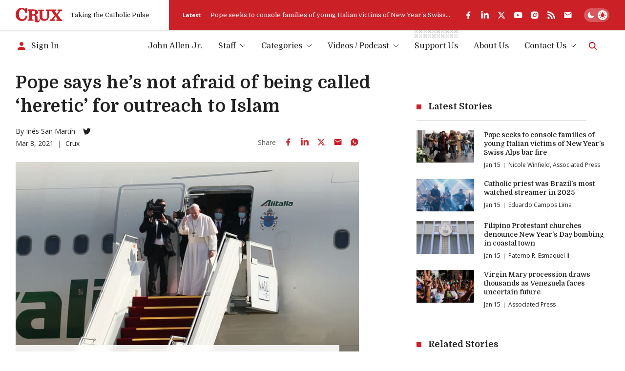

--- FILE ---
content_type: text/html; charset=utf-8
request_url: https://www.google.com/recaptcha/api2/aframe
body_size: 268
content:
<!DOCTYPE HTML><html><head><meta http-equiv="content-type" content="text/html; charset=UTF-8"></head><body><script nonce="fPlh4t9BtzUBYOrErF_LwQ">/** Anti-fraud and anti-abuse applications only. See google.com/recaptcha */ try{var clients={'sodar':'https://pagead2.googlesyndication.com/pagead/sodar?'};window.addEventListener("message",function(a){try{if(a.source===window.parent){var b=JSON.parse(a.data);var c=clients[b['id']];if(c){var d=document.createElement('img');d.src=c+b['params']+'&rc='+(localStorage.getItem("rc::a")?sessionStorage.getItem("rc::b"):"");window.document.body.appendChild(d);sessionStorage.setItem("rc::e",parseInt(sessionStorage.getItem("rc::e")||0)+1);localStorage.setItem("rc::h",'1768504355878');}}}catch(b){}});window.parent.postMessage("_grecaptcha_ready", "*");}catch(b){}</script></body></html>

--- FILE ---
content_type: text/x-component
request_url: https://cruxnow.com/author/ap?_rsc=16wdu
body_size: -731
content:
0:{"b":"0XNU1-H7YFVvV4ThYFzil","f":[["children","author",["author",{"children":[["author","ap","d"],{"children":["__PAGE__",{}]}]}],null,[null,null],false]],"S":false}


--- FILE ---
content_type: application/javascript; charset=utf-8
request_url: https://fundingchoicesmessages.google.com/f/AGSKWxWg_uogj8fh9hckCfPopqFBscV-ciYSrU1EZZiPJ76wnc1OWzsHQC-eK4S-elMd3PL_52Y3EhFBoPECKn5Ze7oIJx_sLFmBYEuvENCrWc87xnhSoVx4mQJYPPKeg0FRJ_bwaRnfv8QnRFpCZ4UiK1xNlgZVN_dJ4orxLQQRwcgfY3BOWSSltrpFWHNv/_/ad-layers./ads_r./adcounter./adbytes./vbvua.js
body_size: -1293
content:
window['5ac56986-b575-4356-8842-3eb551fe2927'] = true;

--- FILE ---
content_type: text/x-component
request_url: https://cruxnow.com/author/paterno-r-esmaquel-ii?_rsc=16wdu
body_size: -716
content:
0:{"b":"0XNU1-H7YFVvV4ThYFzil","f":[["children","author",["author",{"children":[["author","paterno-r-esmaquel-ii","d"],{"children":["__PAGE__",{}]}]}],null,[null,null],false]],"S":false}
